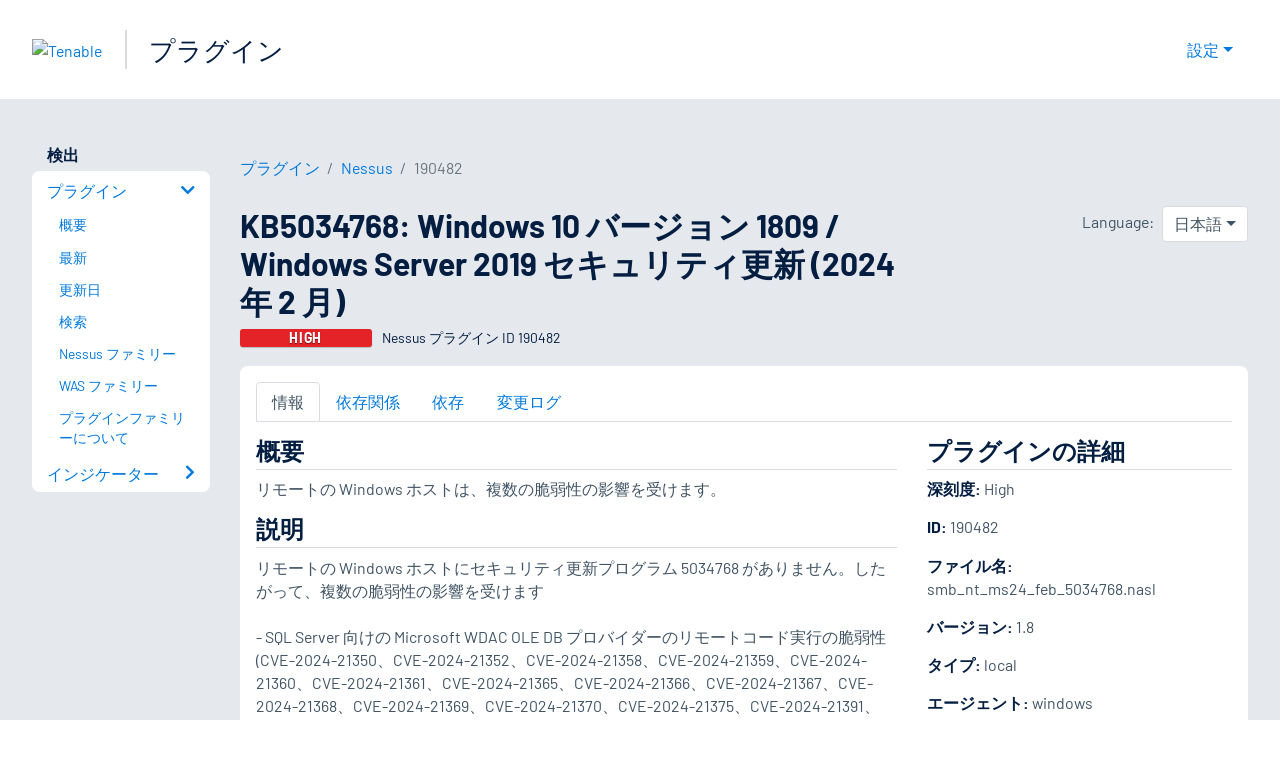

--- FILE ---
content_type: text/html; charset=utf-8
request_url: https://jp.tenable.com/plugins/nessus/190482
body_size: 18970
content:
<!DOCTYPE html><html lang="ja"><head><meta charSet="utf-8"/><title>KB5034768: Windows 10 バージョン 1809 / Windows Server 2019 セキュリティ更...<!-- --> | Tenable®</title><meta name="description" content="リモートの Windows ホストは、複数の脆弱性の影響を受けます。 (Nessus Plugin ID 190482)"/><meta property="og:title" content="KB5034768: Windows 10 バージョン 1809 / Windows Server 2019 セキュリティ更..."/><meta property="og:description" content="リモートの Windows ホストは、複数の脆弱性の影響を受けます。 (Nessus Plugin ID 190482)"/><meta name="twitter:title" content="KB5034768: Windows 10 バージョン 1809 / Windows Server 2019 セキュリティ更..."/><meta name="twitter:description" content="リモートの Windows ホストは、複数の脆弱性の影響を受けます。 (Nessus Plugin ID 190482)"/><meta http-equiv="X-UA-Compatible" content="IE=edge,chrome=1"/><meta name="viewport" content="width=device-width, initial-scale=1"/><link rel="apple-touch-icon" sizes="180x180" href="https://www.tenable.com/themes/custom/tenable/images-new/favicons/apple-touch-icon-180x180.png"/><link rel="manifest" href="https://www.tenable.com/themes/custom/tenable/images-new/favicons/manifest.json"/><link rel="icon" href="https://www.tenable.com/themes/custom/tenable/images-new/favicons/favicon.ico" sizes="any"/><link rel="icon" href="https://www.tenable.com/themes/custom/tenable/images-new/favicons/tenable-favicon.svg" type="image/svg+xml"/><meta name="msapplication-config" content="https://www.tenable.com/themes/custom/tenable/images-new/favicons/browserconfig.xml"/><meta name="theme-color" content="#ffffff"/><link rel="canonical" href="https://jp.tenable.com/plugins/nessus/190482"/><link rel="alternate" hrefLang="x-default" href="https://www.tenable.com/plugins/nessus/190482"/><link rel="alternate" hrefLang="ja" href="https://jp.tenable.com/plugins/nessus/190482"/><link rel="alternate" hrefLang="zh-CN" href="https://www.tenablecloud.cn/plugins/nessus/190482"/><link rel="alternate" hrefLang="zh-TW" href="https://zh-tw.tenable.com/plugins/nessus/190482"/><link rel="alternate" hrefLang="en" href="https://www.tenable.com/plugins/nessus/190482"/><meta name="next-head-count" content="21"/><script type="text/javascript">window.NREUM||(NREUM={});NREUM.info = {"agent":"","beacon":"bam.nr-data.net","errorBeacon":"bam.nr-data.net","licenseKey":"5febff3e0e","applicationID":"96358297","agentToken":null,"applicationTime":113.410357,"transactionName":"MVBabEEHChVXU0IIXggab11RIBYHW1VBDkMNYEpRHCgBHkJaRU52I2EXF0MKEQFfXkVOahJMSF1uST8PUm0=","queueTime":0,"ttGuid":"a755d8bba846a5ca"}; (window.NREUM||(NREUM={})).init={ajax:{deny_list:["bam.nr-data.net"]},feature_flags:["soft_nav"]};(window.NREUM||(NREUM={})).loader_config={licenseKey:"5febff3e0e",applicationID:"96358297",browserID:"718381482"};;/*! For license information please see nr-loader-rum-1.308.0.min.js.LICENSE.txt */
(()=>{var e,t,r={163:(e,t,r)=>{"use strict";r.d(t,{j:()=>E});var n=r(384),i=r(1741);var a=r(2555);r(860).K7.genericEvents;const s="experimental.resources",o="register",c=e=>{if(!e||"string"!=typeof e)return!1;try{document.createDocumentFragment().querySelector(e)}catch{return!1}return!0};var d=r(2614),u=r(944),l=r(8122);const f="[data-nr-mask]",g=e=>(0,l.a)(e,(()=>{const e={feature_flags:[],experimental:{allow_registered_children:!1,resources:!1},mask_selector:"*",block_selector:"[data-nr-block]",mask_input_options:{color:!1,date:!1,"datetime-local":!1,email:!1,month:!1,number:!1,range:!1,search:!1,tel:!1,text:!1,time:!1,url:!1,week:!1,textarea:!1,select:!1,password:!0}};return{ajax:{deny_list:void 0,block_internal:!0,enabled:!0,autoStart:!0},api:{get allow_registered_children(){return e.feature_flags.includes(o)||e.experimental.allow_registered_children},set allow_registered_children(t){e.experimental.allow_registered_children=t},duplicate_registered_data:!1},browser_consent_mode:{enabled:!1},distributed_tracing:{enabled:void 0,exclude_newrelic_header:void 0,cors_use_newrelic_header:void 0,cors_use_tracecontext_headers:void 0,allowed_origins:void 0},get feature_flags(){return e.feature_flags},set feature_flags(t){e.feature_flags=t},generic_events:{enabled:!0,autoStart:!0},harvest:{interval:30},jserrors:{enabled:!0,autoStart:!0},logging:{enabled:!0,autoStart:!0},metrics:{enabled:!0,autoStart:!0},obfuscate:void 0,page_action:{enabled:!0},page_view_event:{enabled:!0,autoStart:!0},page_view_timing:{enabled:!0,autoStart:!0},performance:{capture_marks:!1,capture_measures:!1,capture_detail:!0,resources:{get enabled(){return e.feature_flags.includes(s)||e.experimental.resources},set enabled(t){e.experimental.resources=t},asset_types:[],first_party_domains:[],ignore_newrelic:!0}},privacy:{cookies_enabled:!0},proxy:{assets:void 0,beacon:void 0},session:{expiresMs:d.wk,inactiveMs:d.BB},session_replay:{autoStart:!0,enabled:!1,preload:!1,sampling_rate:10,error_sampling_rate:100,collect_fonts:!1,inline_images:!1,fix_stylesheets:!0,mask_all_inputs:!0,get mask_text_selector(){return e.mask_selector},set mask_text_selector(t){c(t)?e.mask_selector="".concat(t,",").concat(f):""===t||null===t?e.mask_selector=f:(0,u.R)(5,t)},get block_class(){return"nr-block"},get ignore_class(){return"nr-ignore"},get mask_text_class(){return"nr-mask"},get block_selector(){return e.block_selector},set block_selector(t){c(t)?e.block_selector+=",".concat(t):""!==t&&(0,u.R)(6,t)},get mask_input_options(){return e.mask_input_options},set mask_input_options(t){t&&"object"==typeof t?e.mask_input_options={...t,password:!0}:(0,u.R)(7,t)}},session_trace:{enabled:!0,autoStart:!0},soft_navigations:{enabled:!0,autoStart:!0},spa:{enabled:!0,autoStart:!0},ssl:void 0,user_actions:{enabled:!0,elementAttributes:["id","className","tagName","type"]}}})());var p=r(6154),m=r(9324);let h=0;const v={buildEnv:m.F3,distMethod:m.Xs,version:m.xv,originTime:p.WN},b={consented:!1},y={appMetadata:{},get consented(){return this.session?.state?.consent||b.consented},set consented(e){b.consented=e},customTransaction:void 0,denyList:void 0,disabled:!1,harvester:void 0,isolatedBacklog:!1,isRecording:!1,loaderType:void 0,maxBytes:3e4,obfuscator:void 0,onerror:void 0,ptid:void 0,releaseIds:{},session:void 0,timeKeeper:void 0,registeredEntities:[],jsAttributesMetadata:{bytes:0},get harvestCount(){return++h}},_=e=>{const t=(0,l.a)(e,y),r=Object.keys(v).reduce((e,t)=>(e[t]={value:v[t],writable:!1,configurable:!0,enumerable:!0},e),{});return Object.defineProperties(t,r)};var w=r(5701);const x=e=>{const t=e.startsWith("http");e+="/",r.p=t?e:"https://"+e};var R=r(7836),k=r(3241);const A={accountID:void 0,trustKey:void 0,agentID:void 0,licenseKey:void 0,applicationID:void 0,xpid:void 0},S=e=>(0,l.a)(e,A),T=new Set;function E(e,t={},r,s){let{init:o,info:c,loader_config:d,runtime:u={},exposed:l=!0}=t;if(!c){const e=(0,n.pV)();o=e.init,c=e.info,d=e.loader_config}e.init=g(o||{}),e.loader_config=S(d||{}),c.jsAttributes??={},p.bv&&(c.jsAttributes.isWorker=!0),e.info=(0,a.D)(c);const f=e.init,m=[c.beacon,c.errorBeacon];T.has(e.agentIdentifier)||(f.proxy.assets&&(x(f.proxy.assets),m.push(f.proxy.assets)),f.proxy.beacon&&m.push(f.proxy.beacon),e.beacons=[...m],function(e){const t=(0,n.pV)();Object.getOwnPropertyNames(i.W.prototype).forEach(r=>{const n=i.W.prototype[r];if("function"!=typeof n||"constructor"===n)return;let a=t[r];e[r]&&!1!==e.exposed&&"micro-agent"!==e.runtime?.loaderType&&(t[r]=(...t)=>{const n=e[r](...t);return a?a(...t):n})})}(e),(0,n.US)("activatedFeatures",w.B)),u.denyList=[...f.ajax.deny_list||[],...f.ajax.block_internal?m:[]],u.ptid=e.agentIdentifier,u.loaderType=r,e.runtime=_(u),T.has(e.agentIdentifier)||(e.ee=R.ee.get(e.agentIdentifier),e.exposed=l,(0,k.W)({agentIdentifier:e.agentIdentifier,drained:!!w.B?.[e.agentIdentifier],type:"lifecycle",name:"initialize",feature:void 0,data:e.config})),T.add(e.agentIdentifier)}},384:(e,t,r)=>{"use strict";r.d(t,{NT:()=>s,US:()=>u,Zm:()=>o,bQ:()=>d,dV:()=>c,pV:()=>l});var n=r(6154),i=r(1863),a=r(1910);const s={beacon:"bam.nr-data.net",errorBeacon:"bam.nr-data.net"};function o(){return n.gm.NREUM||(n.gm.NREUM={}),void 0===n.gm.newrelic&&(n.gm.newrelic=n.gm.NREUM),n.gm.NREUM}function c(){let e=o();return e.o||(e.o={ST:n.gm.setTimeout,SI:n.gm.setImmediate||n.gm.setInterval,CT:n.gm.clearTimeout,XHR:n.gm.XMLHttpRequest,REQ:n.gm.Request,EV:n.gm.Event,PR:n.gm.Promise,MO:n.gm.MutationObserver,FETCH:n.gm.fetch,WS:n.gm.WebSocket},(0,a.i)(...Object.values(e.o))),e}function d(e,t){let r=o();r.initializedAgents??={},t.initializedAt={ms:(0,i.t)(),date:new Date},r.initializedAgents[e]=t}function u(e,t){o()[e]=t}function l(){return function(){let e=o();const t=e.info||{};e.info={beacon:s.beacon,errorBeacon:s.errorBeacon,...t}}(),function(){let e=o();const t=e.init||{};e.init={...t}}(),c(),function(){let e=o();const t=e.loader_config||{};e.loader_config={...t}}(),o()}},782:(e,t,r)=>{"use strict";r.d(t,{T:()=>n});const n=r(860).K7.pageViewTiming},860:(e,t,r)=>{"use strict";r.d(t,{$J:()=>u,K7:()=>c,P3:()=>d,XX:()=>i,Yy:()=>o,df:()=>a,qY:()=>n,v4:()=>s});const n="events",i="jserrors",a="browser/blobs",s="rum",o="browser/logs",c={ajax:"ajax",genericEvents:"generic_events",jserrors:i,logging:"logging",metrics:"metrics",pageAction:"page_action",pageViewEvent:"page_view_event",pageViewTiming:"page_view_timing",sessionReplay:"session_replay",sessionTrace:"session_trace",softNav:"soft_navigations",spa:"spa"},d={[c.pageViewEvent]:1,[c.pageViewTiming]:2,[c.metrics]:3,[c.jserrors]:4,[c.spa]:5,[c.ajax]:6,[c.sessionTrace]:7,[c.softNav]:8,[c.sessionReplay]:9,[c.logging]:10,[c.genericEvents]:11},u={[c.pageViewEvent]:s,[c.pageViewTiming]:n,[c.ajax]:n,[c.spa]:n,[c.softNav]:n,[c.metrics]:i,[c.jserrors]:i,[c.sessionTrace]:a,[c.sessionReplay]:a,[c.logging]:o,[c.genericEvents]:"ins"}},944:(e,t,r)=>{"use strict";r.d(t,{R:()=>i});var n=r(3241);function i(e,t){"function"==typeof console.debug&&(console.debug("New Relic Warning: https://github.com/newrelic/newrelic-browser-agent/blob/main/docs/warning-codes.md#".concat(e),t),(0,n.W)({agentIdentifier:null,drained:null,type:"data",name:"warn",feature:"warn",data:{code:e,secondary:t}}))}},1687:(e,t,r)=>{"use strict";r.d(t,{Ak:()=>d,Ze:()=>f,x3:()=>u});var n=r(3241),i=r(7836),a=r(3606),s=r(860),o=r(2646);const c={};function d(e,t){const r={staged:!1,priority:s.P3[t]||0};l(e),c[e].get(t)||c[e].set(t,r)}function u(e,t){e&&c[e]&&(c[e].get(t)&&c[e].delete(t),p(e,t,!1),c[e].size&&g(e))}function l(e){if(!e)throw new Error("agentIdentifier required");c[e]||(c[e]=new Map)}function f(e="",t="feature",r=!1){if(l(e),!e||!c[e].get(t)||r)return p(e,t);c[e].get(t).staged=!0,g(e)}function g(e){const t=Array.from(c[e]);t.every(([e,t])=>t.staged)&&(t.sort((e,t)=>e[1].priority-t[1].priority),t.forEach(([t])=>{c[e].delete(t),p(e,t)}))}function p(e,t,r=!0){const s=e?i.ee.get(e):i.ee,c=a.i.handlers;if(!s.aborted&&s.backlog&&c){if((0,n.W)({agentIdentifier:e,type:"lifecycle",name:"drain",feature:t}),r){const e=s.backlog[t],r=c[t];if(r){for(let t=0;e&&t<e.length;++t)m(e[t],r);Object.entries(r).forEach(([e,t])=>{Object.values(t||{}).forEach(t=>{t[0]?.on&&t[0]?.context()instanceof o.y&&t[0].on(e,t[1])})})}}s.isolatedBacklog||delete c[t],s.backlog[t]=null,s.emit("drain-"+t,[])}}function m(e,t){var r=e[1];Object.values(t[r]||{}).forEach(t=>{var r=e[0];if(t[0]===r){var n=t[1],i=e[3],a=e[2];n.apply(i,a)}})}},1738:(e,t,r)=>{"use strict";r.d(t,{U:()=>g,Y:()=>f});var n=r(3241),i=r(9908),a=r(1863),s=r(944),o=r(5701),c=r(3969),d=r(8362),u=r(860),l=r(4261);function f(e,t,r,a){const f=a||r;!f||f[e]&&f[e]!==d.d.prototype[e]||(f[e]=function(){(0,i.p)(c.xV,["API/"+e+"/called"],void 0,u.K7.metrics,r.ee),(0,n.W)({agentIdentifier:r.agentIdentifier,drained:!!o.B?.[r.agentIdentifier],type:"data",name:"api",feature:l.Pl+e,data:{}});try{return t.apply(this,arguments)}catch(e){(0,s.R)(23,e)}})}function g(e,t,r,n,s){const o=e.info;null===r?delete o.jsAttributes[t]:o.jsAttributes[t]=r,(s||null===r)&&(0,i.p)(l.Pl+n,[(0,a.t)(),t,r],void 0,"session",e.ee)}},1741:(e,t,r)=>{"use strict";r.d(t,{W:()=>a});var n=r(944),i=r(4261);class a{#e(e,...t){if(this[e]!==a.prototype[e])return this[e](...t);(0,n.R)(35,e)}addPageAction(e,t){return this.#e(i.hG,e,t)}register(e){return this.#e(i.eY,e)}recordCustomEvent(e,t){return this.#e(i.fF,e,t)}setPageViewName(e,t){return this.#e(i.Fw,e,t)}setCustomAttribute(e,t,r){return this.#e(i.cD,e,t,r)}noticeError(e,t){return this.#e(i.o5,e,t)}setUserId(e,t=!1){return this.#e(i.Dl,e,t)}setApplicationVersion(e){return this.#e(i.nb,e)}setErrorHandler(e){return this.#e(i.bt,e)}addRelease(e,t){return this.#e(i.k6,e,t)}log(e,t){return this.#e(i.$9,e,t)}start(){return this.#e(i.d3)}finished(e){return this.#e(i.BL,e)}recordReplay(){return this.#e(i.CH)}pauseReplay(){return this.#e(i.Tb)}addToTrace(e){return this.#e(i.U2,e)}setCurrentRouteName(e){return this.#e(i.PA,e)}interaction(e){return this.#e(i.dT,e)}wrapLogger(e,t,r){return this.#e(i.Wb,e,t,r)}measure(e,t){return this.#e(i.V1,e,t)}consent(e){return this.#e(i.Pv,e)}}},1863:(e,t,r)=>{"use strict";function n(){return Math.floor(performance.now())}r.d(t,{t:()=>n})},1910:(e,t,r)=>{"use strict";r.d(t,{i:()=>a});var n=r(944);const i=new Map;function a(...e){return e.every(e=>{if(i.has(e))return i.get(e);const t="function"==typeof e?e.toString():"",r=t.includes("[native code]"),a=t.includes("nrWrapper");return r||a||(0,n.R)(64,e?.name||t),i.set(e,r),r})}},2555:(e,t,r)=>{"use strict";r.d(t,{D:()=>o,f:()=>s});var n=r(384),i=r(8122);const a={beacon:n.NT.beacon,errorBeacon:n.NT.errorBeacon,licenseKey:void 0,applicationID:void 0,sa:void 0,queueTime:void 0,applicationTime:void 0,ttGuid:void 0,user:void 0,account:void 0,product:void 0,extra:void 0,jsAttributes:{},userAttributes:void 0,atts:void 0,transactionName:void 0,tNamePlain:void 0};function s(e){try{return!!e.licenseKey&&!!e.errorBeacon&&!!e.applicationID}catch(e){return!1}}const o=e=>(0,i.a)(e,a)},2614:(e,t,r)=>{"use strict";r.d(t,{BB:()=>s,H3:()=>n,g:()=>d,iL:()=>c,tS:()=>o,uh:()=>i,wk:()=>a});const n="NRBA",i="SESSION",a=144e5,s=18e5,o={STARTED:"session-started",PAUSE:"session-pause",RESET:"session-reset",RESUME:"session-resume",UPDATE:"session-update"},c={SAME_TAB:"same-tab",CROSS_TAB:"cross-tab"},d={OFF:0,FULL:1,ERROR:2}},2646:(e,t,r)=>{"use strict";r.d(t,{y:()=>n});class n{constructor(e){this.contextId=e}}},2843:(e,t,r)=>{"use strict";r.d(t,{G:()=>a,u:()=>i});var n=r(3878);function i(e,t=!1,r,i){(0,n.DD)("visibilitychange",function(){if(t)return void("hidden"===document.visibilityState&&e());e(document.visibilityState)},r,i)}function a(e,t,r){(0,n.sp)("pagehide",e,t,r)}},3241:(e,t,r)=>{"use strict";r.d(t,{W:()=>a});var n=r(6154);const i="newrelic";function a(e={}){try{n.gm.dispatchEvent(new CustomEvent(i,{detail:e}))}catch(e){}}},3606:(e,t,r)=>{"use strict";r.d(t,{i:()=>a});var n=r(9908);a.on=s;var i=a.handlers={};function a(e,t,r,a){s(a||n.d,i,e,t,r)}function s(e,t,r,i,a){a||(a="feature"),e||(e=n.d);var s=t[a]=t[a]||{};(s[r]=s[r]||[]).push([e,i])}},3878:(e,t,r)=>{"use strict";function n(e,t){return{capture:e,passive:!1,signal:t}}function i(e,t,r=!1,i){window.addEventListener(e,t,n(r,i))}function a(e,t,r=!1,i){document.addEventListener(e,t,n(r,i))}r.d(t,{DD:()=>a,jT:()=>n,sp:()=>i})},3969:(e,t,r)=>{"use strict";r.d(t,{TZ:()=>n,XG:()=>o,rs:()=>i,xV:()=>s,z_:()=>a});const n=r(860).K7.metrics,i="sm",a="cm",s="storeSupportabilityMetrics",o="storeEventMetrics"},4234:(e,t,r)=>{"use strict";r.d(t,{W:()=>a});var n=r(7836),i=r(1687);class a{constructor(e,t){this.agentIdentifier=e,this.ee=n.ee.get(e),this.featureName=t,this.blocked=!1}deregisterDrain(){(0,i.x3)(this.agentIdentifier,this.featureName)}}},4261:(e,t,r)=>{"use strict";r.d(t,{$9:()=>d,BL:()=>o,CH:()=>g,Dl:()=>_,Fw:()=>y,PA:()=>h,Pl:()=>n,Pv:()=>k,Tb:()=>l,U2:()=>a,V1:()=>R,Wb:()=>x,bt:()=>b,cD:()=>v,d3:()=>w,dT:()=>c,eY:()=>p,fF:()=>f,hG:()=>i,k6:()=>s,nb:()=>m,o5:()=>u});const n="api-",i="addPageAction",a="addToTrace",s="addRelease",o="finished",c="interaction",d="log",u="noticeError",l="pauseReplay",f="recordCustomEvent",g="recordReplay",p="register",m="setApplicationVersion",h="setCurrentRouteName",v="setCustomAttribute",b="setErrorHandler",y="setPageViewName",_="setUserId",w="start",x="wrapLogger",R="measure",k="consent"},5289:(e,t,r)=>{"use strict";r.d(t,{GG:()=>s,Qr:()=>c,sB:()=>o});var n=r(3878),i=r(6389);function a(){return"undefined"==typeof document||"complete"===document.readyState}function s(e,t){if(a())return e();const r=(0,i.J)(e),s=setInterval(()=>{a()&&(clearInterval(s),r())},500);(0,n.sp)("load",r,t)}function o(e){if(a())return e();(0,n.DD)("DOMContentLoaded",e)}function c(e){if(a())return e();(0,n.sp)("popstate",e)}},5607:(e,t,r)=>{"use strict";r.d(t,{W:()=>n});const n=(0,r(9566).bz)()},5701:(e,t,r)=>{"use strict";r.d(t,{B:()=>a,t:()=>s});var n=r(3241);const i=new Set,a={};function s(e,t){const r=t.agentIdentifier;a[r]??={},e&&"object"==typeof e&&(i.has(r)||(t.ee.emit("rumresp",[e]),a[r]=e,i.add(r),(0,n.W)({agentIdentifier:r,loaded:!0,drained:!0,type:"lifecycle",name:"load",feature:void 0,data:e})))}},6154:(e,t,r)=>{"use strict";r.d(t,{OF:()=>c,RI:()=>i,WN:()=>u,bv:()=>a,eN:()=>l,gm:()=>s,mw:()=>o,sb:()=>d});var n=r(1863);const i="undefined"!=typeof window&&!!window.document,a="undefined"!=typeof WorkerGlobalScope&&("undefined"!=typeof self&&self instanceof WorkerGlobalScope&&self.navigator instanceof WorkerNavigator||"undefined"!=typeof globalThis&&globalThis instanceof WorkerGlobalScope&&globalThis.navigator instanceof WorkerNavigator),s=i?window:"undefined"!=typeof WorkerGlobalScope&&("undefined"!=typeof self&&self instanceof WorkerGlobalScope&&self||"undefined"!=typeof globalThis&&globalThis instanceof WorkerGlobalScope&&globalThis),o=Boolean("hidden"===s?.document?.visibilityState),c=/iPad|iPhone|iPod/.test(s.navigator?.userAgent),d=c&&"undefined"==typeof SharedWorker,u=((()=>{const e=s.navigator?.userAgent?.match(/Firefox[/\s](\d+\.\d+)/);Array.isArray(e)&&e.length>=2&&e[1]})(),Date.now()-(0,n.t)()),l=()=>"undefined"!=typeof PerformanceNavigationTiming&&s?.performance?.getEntriesByType("navigation")?.[0]?.responseStart},6389:(e,t,r)=>{"use strict";function n(e,t=500,r={}){const n=r?.leading||!1;let i;return(...r)=>{n&&void 0===i&&(e.apply(this,r),i=setTimeout(()=>{i=clearTimeout(i)},t)),n||(clearTimeout(i),i=setTimeout(()=>{e.apply(this,r)},t))}}function i(e){let t=!1;return(...r)=>{t||(t=!0,e.apply(this,r))}}r.d(t,{J:()=>i,s:()=>n})},6630:(e,t,r)=>{"use strict";r.d(t,{T:()=>n});const n=r(860).K7.pageViewEvent},7699:(e,t,r)=>{"use strict";r.d(t,{It:()=>a,KC:()=>o,No:()=>i,qh:()=>s});var n=r(860);const i=16e3,a=1e6,s="SESSION_ERROR",o={[n.K7.logging]:!0,[n.K7.genericEvents]:!1,[n.K7.jserrors]:!1,[n.K7.ajax]:!1}},7836:(e,t,r)=>{"use strict";r.d(t,{P:()=>o,ee:()=>c});var n=r(384),i=r(8990),a=r(2646),s=r(5607);const o="nr@context:".concat(s.W),c=function e(t,r){var n={},s={},u={},l=!1;try{l=16===r.length&&d.initializedAgents?.[r]?.runtime.isolatedBacklog}catch(e){}var f={on:p,addEventListener:p,removeEventListener:function(e,t){var r=n[e];if(!r)return;for(var i=0;i<r.length;i++)r[i]===t&&r.splice(i,1)},emit:function(e,r,n,i,a){!1!==a&&(a=!0);if(c.aborted&&!i)return;t&&a&&t.emit(e,r,n);var o=g(n);m(e).forEach(e=>{e.apply(o,r)});var d=v()[s[e]];d&&d.push([f,e,r,o]);return o},get:h,listeners:m,context:g,buffer:function(e,t){const r=v();if(t=t||"feature",f.aborted)return;Object.entries(e||{}).forEach(([e,n])=>{s[n]=t,t in r||(r[t]=[])})},abort:function(){f._aborted=!0,Object.keys(f.backlog).forEach(e=>{delete f.backlog[e]})},isBuffering:function(e){return!!v()[s[e]]},debugId:r,backlog:l?{}:t&&"object"==typeof t.backlog?t.backlog:{},isolatedBacklog:l};return Object.defineProperty(f,"aborted",{get:()=>{let e=f._aborted||!1;return e||(t&&(e=t.aborted),e)}}),f;function g(e){return e&&e instanceof a.y?e:e?(0,i.I)(e,o,()=>new a.y(o)):new a.y(o)}function p(e,t){n[e]=m(e).concat(t)}function m(e){return n[e]||[]}function h(t){return u[t]=u[t]||e(f,t)}function v(){return f.backlog}}(void 0,"globalEE"),d=(0,n.Zm)();d.ee||(d.ee=c)},8122:(e,t,r)=>{"use strict";r.d(t,{a:()=>i});var n=r(944);function i(e,t){try{if(!e||"object"!=typeof e)return(0,n.R)(3);if(!t||"object"!=typeof t)return(0,n.R)(4);const r=Object.create(Object.getPrototypeOf(t),Object.getOwnPropertyDescriptors(t)),a=0===Object.keys(r).length?e:r;for(let s in a)if(void 0!==e[s])try{if(null===e[s]){r[s]=null;continue}Array.isArray(e[s])&&Array.isArray(t[s])?r[s]=Array.from(new Set([...e[s],...t[s]])):"object"==typeof e[s]&&"object"==typeof t[s]?r[s]=i(e[s],t[s]):r[s]=e[s]}catch(e){r[s]||(0,n.R)(1,e)}return r}catch(e){(0,n.R)(2,e)}}},8362:(e,t,r)=>{"use strict";r.d(t,{d:()=>a});var n=r(9566),i=r(1741);class a extends i.W{agentIdentifier=(0,n.LA)(16)}},8374:(e,t,r)=>{r.nc=(()=>{try{return document?.currentScript?.nonce}catch(e){}return""})()},8990:(e,t,r)=>{"use strict";r.d(t,{I:()=>i});var n=Object.prototype.hasOwnProperty;function i(e,t,r){if(n.call(e,t))return e[t];var i=r();if(Object.defineProperty&&Object.keys)try{return Object.defineProperty(e,t,{value:i,writable:!0,enumerable:!1}),i}catch(e){}return e[t]=i,i}},9324:(e,t,r)=>{"use strict";r.d(t,{F3:()=>i,Xs:()=>a,xv:()=>n});const n="1.308.0",i="PROD",a="CDN"},9566:(e,t,r)=>{"use strict";r.d(t,{LA:()=>o,bz:()=>s});var n=r(6154);const i="xxxxxxxx-xxxx-4xxx-yxxx-xxxxxxxxxxxx";function a(e,t){return e?15&e[t]:16*Math.random()|0}function s(){const e=n.gm?.crypto||n.gm?.msCrypto;let t,r=0;return e&&e.getRandomValues&&(t=e.getRandomValues(new Uint8Array(30))),i.split("").map(e=>"x"===e?a(t,r++).toString(16):"y"===e?(3&a()|8).toString(16):e).join("")}function o(e){const t=n.gm?.crypto||n.gm?.msCrypto;let r,i=0;t&&t.getRandomValues&&(r=t.getRandomValues(new Uint8Array(e)));const s=[];for(var o=0;o<e;o++)s.push(a(r,i++).toString(16));return s.join("")}},9908:(e,t,r)=>{"use strict";r.d(t,{d:()=>n,p:()=>i});var n=r(7836).ee.get("handle");function i(e,t,r,i,a){a?(a.buffer([e],i),a.emit(e,t,r)):(n.buffer([e],i),n.emit(e,t,r))}}},n={};function i(e){var t=n[e];if(void 0!==t)return t.exports;var a=n[e]={exports:{}};return r[e](a,a.exports,i),a.exports}i.m=r,i.d=(e,t)=>{for(var r in t)i.o(t,r)&&!i.o(e,r)&&Object.defineProperty(e,r,{enumerable:!0,get:t[r]})},i.f={},i.e=e=>Promise.all(Object.keys(i.f).reduce((t,r)=>(i.f[r](e,t),t),[])),i.u=e=>"nr-rum-1.308.0.min.js",i.o=(e,t)=>Object.prototype.hasOwnProperty.call(e,t),e={},t="NRBA-1.308.0.PROD:",i.l=(r,n,a,s)=>{if(e[r])e[r].push(n);else{var o,c;if(void 0!==a)for(var d=document.getElementsByTagName("script"),u=0;u<d.length;u++){var l=d[u];if(l.getAttribute("src")==r||l.getAttribute("data-webpack")==t+a){o=l;break}}if(!o){c=!0;var f={296:"sha512-+MIMDsOcckGXa1EdWHqFNv7P+JUkd5kQwCBr3KE6uCvnsBNUrdSt4a/3/L4j4TxtnaMNjHpza2/erNQbpacJQA=="};(o=document.createElement("script")).charset="utf-8",i.nc&&o.setAttribute("nonce",i.nc),o.setAttribute("data-webpack",t+a),o.src=r,0!==o.src.indexOf(window.location.origin+"/")&&(o.crossOrigin="anonymous"),f[s]&&(o.integrity=f[s])}e[r]=[n];var g=(t,n)=>{o.onerror=o.onload=null,clearTimeout(p);var i=e[r];if(delete e[r],o.parentNode&&o.parentNode.removeChild(o),i&&i.forEach(e=>e(n)),t)return t(n)},p=setTimeout(g.bind(null,void 0,{type:"timeout",target:o}),12e4);o.onerror=g.bind(null,o.onerror),o.onload=g.bind(null,o.onload),c&&document.head.appendChild(o)}},i.r=e=>{"undefined"!=typeof Symbol&&Symbol.toStringTag&&Object.defineProperty(e,Symbol.toStringTag,{value:"Module"}),Object.defineProperty(e,"__esModule",{value:!0})},i.p="https://js-agent.newrelic.com/",(()=>{var e={374:0,840:0};i.f.j=(t,r)=>{var n=i.o(e,t)?e[t]:void 0;if(0!==n)if(n)r.push(n[2]);else{var a=new Promise((r,i)=>n=e[t]=[r,i]);r.push(n[2]=a);var s=i.p+i.u(t),o=new Error;i.l(s,r=>{if(i.o(e,t)&&(0!==(n=e[t])&&(e[t]=void 0),n)){var a=r&&("load"===r.type?"missing":r.type),s=r&&r.target&&r.target.src;o.message="Loading chunk "+t+" failed: ("+a+": "+s+")",o.name="ChunkLoadError",o.type=a,o.request=s,n[1](o)}},"chunk-"+t,t)}};var t=(t,r)=>{var n,a,[s,o,c]=r,d=0;if(s.some(t=>0!==e[t])){for(n in o)i.o(o,n)&&(i.m[n]=o[n]);if(c)c(i)}for(t&&t(r);d<s.length;d++)a=s[d],i.o(e,a)&&e[a]&&e[a][0](),e[a]=0},r=self["webpackChunk:NRBA-1.308.0.PROD"]=self["webpackChunk:NRBA-1.308.0.PROD"]||[];r.forEach(t.bind(null,0)),r.push=t.bind(null,r.push.bind(r))})(),(()=>{"use strict";i(8374);var e=i(8362),t=i(860);const r=Object.values(t.K7);var n=i(163);var a=i(9908),s=i(1863),o=i(4261),c=i(1738);var d=i(1687),u=i(4234),l=i(5289),f=i(6154),g=i(944),p=i(384);const m=e=>f.RI&&!0===e?.privacy.cookies_enabled;function h(e){return!!(0,p.dV)().o.MO&&m(e)&&!0===e?.session_trace.enabled}var v=i(6389),b=i(7699);class y extends u.W{constructor(e,t){super(e.agentIdentifier,t),this.agentRef=e,this.abortHandler=void 0,this.featAggregate=void 0,this.loadedSuccessfully=void 0,this.onAggregateImported=new Promise(e=>{this.loadedSuccessfully=e}),this.deferred=Promise.resolve(),!1===e.init[this.featureName].autoStart?this.deferred=new Promise((t,r)=>{this.ee.on("manual-start-all",(0,v.J)(()=>{(0,d.Ak)(e.agentIdentifier,this.featureName),t()}))}):(0,d.Ak)(e.agentIdentifier,t)}importAggregator(e,t,r={}){if(this.featAggregate)return;const n=async()=>{let n;await this.deferred;try{if(m(e.init)){const{setupAgentSession:t}=await i.e(296).then(i.bind(i,3305));n=t(e)}}catch(e){(0,g.R)(20,e),this.ee.emit("internal-error",[e]),(0,a.p)(b.qh,[e],void 0,this.featureName,this.ee)}try{if(!this.#t(this.featureName,n,e.init))return(0,d.Ze)(this.agentIdentifier,this.featureName),void this.loadedSuccessfully(!1);const{Aggregate:i}=await t();this.featAggregate=new i(e,r),e.runtime.harvester.initializedAggregates.push(this.featAggregate),this.loadedSuccessfully(!0)}catch(e){(0,g.R)(34,e),this.abortHandler?.(),(0,d.Ze)(this.agentIdentifier,this.featureName,!0),this.loadedSuccessfully(!1),this.ee&&this.ee.abort()}};f.RI?(0,l.GG)(()=>n(),!0):n()}#t(e,r,n){if(this.blocked)return!1;switch(e){case t.K7.sessionReplay:return h(n)&&!!r;case t.K7.sessionTrace:return!!r;default:return!0}}}var _=i(6630),w=i(2614),x=i(3241);class R extends y{static featureName=_.T;constructor(e){var t;super(e,_.T),this.setupInspectionEvents(e.agentIdentifier),t=e,(0,c.Y)(o.Fw,function(e,r){"string"==typeof e&&("/"!==e.charAt(0)&&(e="/"+e),t.runtime.customTransaction=(r||"http://custom.transaction")+e,(0,a.p)(o.Pl+o.Fw,[(0,s.t)()],void 0,void 0,t.ee))},t),this.importAggregator(e,()=>i.e(296).then(i.bind(i,3943)))}setupInspectionEvents(e){const t=(t,r)=>{t&&(0,x.W)({agentIdentifier:e,timeStamp:t.timeStamp,loaded:"complete"===t.target.readyState,type:"window",name:r,data:t.target.location+""})};(0,l.sB)(e=>{t(e,"DOMContentLoaded")}),(0,l.GG)(e=>{t(e,"load")}),(0,l.Qr)(e=>{t(e,"navigate")}),this.ee.on(w.tS.UPDATE,(t,r)=>{(0,x.W)({agentIdentifier:e,type:"lifecycle",name:"session",data:r})})}}class k extends e.d{constructor(e){var t;(super(),f.gm)?(this.features={},(0,p.bQ)(this.agentIdentifier,this),this.desiredFeatures=new Set(e.features||[]),this.desiredFeatures.add(R),(0,n.j)(this,e,e.loaderType||"agent"),t=this,(0,c.Y)(o.cD,function(e,r,n=!1){if("string"==typeof e){if(["string","number","boolean"].includes(typeof r)||null===r)return(0,c.U)(t,e,r,o.cD,n);(0,g.R)(40,typeof r)}else(0,g.R)(39,typeof e)},t),function(e){(0,c.Y)(o.Dl,function(t,r=!1){if("string"!=typeof t&&null!==t)return void(0,g.R)(41,typeof t);const n=e.info.jsAttributes["enduser.id"];r&&null!=n&&n!==t?(0,a.p)(o.Pl+"setUserIdAndResetSession",[t],void 0,"session",e.ee):(0,c.U)(e,"enduser.id",t,o.Dl,!0)},e)}(this),function(e){(0,c.Y)(o.nb,function(t){if("string"==typeof t||null===t)return(0,c.U)(e,"application.version",t,o.nb,!1);(0,g.R)(42,typeof t)},e)}(this),function(e){(0,c.Y)(o.d3,function(){e.ee.emit("manual-start-all")},e)}(this),function(e){(0,c.Y)(o.Pv,function(t=!0){if("boolean"==typeof t){if((0,a.p)(o.Pl+o.Pv,[t],void 0,"session",e.ee),e.runtime.consented=t,t){const t=e.features.page_view_event;t.onAggregateImported.then(e=>{const r=t.featAggregate;e&&!r.sentRum&&r.sendRum()})}}else(0,g.R)(65,typeof t)},e)}(this),this.run()):(0,g.R)(21)}get config(){return{info:this.info,init:this.init,loader_config:this.loader_config,runtime:this.runtime}}get api(){return this}run(){try{const e=function(e){const t={};return r.forEach(r=>{t[r]=!!e[r]?.enabled}),t}(this.init),n=[...this.desiredFeatures];n.sort((e,r)=>t.P3[e.featureName]-t.P3[r.featureName]),n.forEach(r=>{if(!e[r.featureName]&&r.featureName!==t.K7.pageViewEvent)return;if(r.featureName===t.K7.spa)return void(0,g.R)(67);const n=function(e){switch(e){case t.K7.ajax:return[t.K7.jserrors];case t.K7.sessionTrace:return[t.K7.ajax,t.K7.pageViewEvent];case t.K7.sessionReplay:return[t.K7.sessionTrace];case t.K7.pageViewTiming:return[t.K7.pageViewEvent];default:return[]}}(r.featureName).filter(e=>!(e in this.features));n.length>0&&(0,g.R)(36,{targetFeature:r.featureName,missingDependencies:n}),this.features[r.featureName]=new r(this)})}catch(e){(0,g.R)(22,e);for(const e in this.features)this.features[e].abortHandler?.();const t=(0,p.Zm)();delete t.initializedAgents[this.agentIdentifier]?.features,delete this.sharedAggregator;return t.ee.get(this.agentIdentifier).abort(),!1}}}var A=i(2843),S=i(782);class T extends y{static featureName=S.T;constructor(e){super(e,S.T),f.RI&&((0,A.u)(()=>(0,a.p)("docHidden",[(0,s.t)()],void 0,S.T,this.ee),!0),(0,A.G)(()=>(0,a.p)("winPagehide",[(0,s.t)()],void 0,S.T,this.ee)),this.importAggregator(e,()=>i.e(296).then(i.bind(i,2117))))}}var E=i(3969);class I extends y{static featureName=E.TZ;constructor(e){super(e,E.TZ),f.RI&&document.addEventListener("securitypolicyviolation",e=>{(0,a.p)(E.xV,["Generic/CSPViolation/Detected"],void 0,this.featureName,this.ee)}),this.importAggregator(e,()=>i.e(296).then(i.bind(i,9623)))}}new k({features:[R,T,I],loaderType:"lite"})})()})();</script><link data-next-font="size-adjust" rel="preconnect" href="/" crossorigin="anonymous"/><link nonce="nonce-OThhYzA1YTgtOGYzZC00MzBiLWI3N2UtOTJiNjJlNDQ2MjJi" rel="preload" href="/_next/static/css/f64f458b52d7603e.css" as="style"/><link nonce="nonce-OThhYzA1YTgtOGYzZC00MzBiLWI3N2UtOTJiNjJlNDQ2MjJi" rel="stylesheet" href="/_next/static/css/f64f458b52d7603e.css" data-n-g=""/><noscript data-n-css="nonce-OThhYzA1YTgtOGYzZC00MzBiLWI3N2UtOTJiNjJlNDQ2MjJi"></noscript><script defer="" nonce="nonce-OThhYzA1YTgtOGYzZC00MzBiLWI3N2UtOTJiNjJlNDQ2MjJi" nomodule="" src="/_next/static/chunks/polyfills-42372ed130431b0a.js"></script><script src="/_next/static/chunks/webpack-a707e99c69361791.js" nonce="nonce-OThhYzA1YTgtOGYzZC00MzBiLWI3N2UtOTJiNjJlNDQ2MjJi" defer=""></script><script src="/_next/static/chunks/framework-945b357d4a851f4b.js" nonce="nonce-OThhYzA1YTgtOGYzZC00MzBiLWI3N2UtOTJiNjJlNDQ2MjJi" defer=""></script><script src="/_next/static/chunks/main-edb6c6ae4d2c9a4e.js" nonce="nonce-OThhYzA1YTgtOGYzZC00MzBiLWI3N2UtOTJiNjJlNDQ2MjJi" defer=""></script><script src="/_next/static/chunks/pages/_app-b8b34cd9ced1753a.js" nonce="nonce-OThhYzA1YTgtOGYzZC00MzBiLWI3N2UtOTJiNjJlNDQ2MjJi" defer=""></script><script src="/_next/static/chunks/4428-1a8fb0248a5a173b.js" nonce="nonce-OThhYzA1YTgtOGYzZC00MzBiLWI3N2UtOTJiNjJlNDQ2MjJi" defer=""></script><script src="/_next/static/chunks/pages/plugins/%5Btype%5D/%5Bid%5D-194240e029e29759.js" nonce="nonce-OThhYzA1YTgtOGYzZC00MzBiLWI3N2UtOTJiNjJlNDQ2MjJi" defer=""></script><script src="/_next/static/KCCy9d7WbZgRxg7b7OXKL/_buildManifest.js" nonce="nonce-OThhYzA1YTgtOGYzZC00MzBiLWI3N2UtOTJiNjJlNDQ2MjJi" defer=""></script><script src="/_next/static/KCCy9d7WbZgRxg7b7OXKL/_ssgManifest.js" nonce="nonce-OThhYzA1YTgtOGYzZC00MzBiLWI3N2UtOTJiNjJlNDQ2MjJi" defer=""></script></head><body data-base-url="https://www.tenable.com" data-ga4-tracking-id=""><div id="__next"><div class="app__wrapper"><header class="banner"><div class="nav-wrapper"><ul class="list-inline nav-brand"><li class="list-inline-item"><a href="https://www.tenable.com"><img class="logo" src="https://www.tenable.com/themes/custom/tenable/img/logo.png" alt="Tenable"/></a></li><li class="list-inline-item"><a class="app-name" href="https://jp.tenable.com/plugins">プラグイン</a></li></ul><ul class="nav-dropdown nav"><li class="d-none d-md-block dropdown nav-item"><a aria-haspopup="true" href="#" class="dropdown-toggle nav-link" aria-expanded="false">設定</a><div tabindex="-1" role="menu" aria-hidden="true" class="dropdown-menu dropdown-menu-right"><h6 tabindex="-1" class="dropdown-header">リンク</h6><a href="https://cloud.tenable.com" role="menuitem" class="dropdown-item">Tenable クラウド<!-- --> <i class="fas fa-external-link-alt external-link"></i></a><a href="https://community.tenable.com/login" role="menuitem" class="dropdown-item">Tenable Community とサポート<!-- --> <i class="fas fa-external-link-alt external-link"></i></a><a href="https://university.tenable.com/lms/index.php?r=site/sso&amp;sso_type=saml" role="menuitem" class="dropdown-item">Tenable University<!-- --> <i class="fas fa-external-link-alt external-link"></i></a><div tabindex="-1" class="dropdown-divider"></div><span tabindex="-1" class="dropdown-item-text"><div class="d-flex justify-content-between toggle-btn-group flex-column"><div class="label mb-2">深刻度<!-- --> <i class="fas fa-info-circle" id="preferredSeverity"></i></div><div role="group" class="btn-group-sm btn-group"><button type="button" class="toggle-btn btn btn-outline-primary">VPR</button><button type="button" class="toggle-btn btn btn-outline-primary">CVSS v2</button><button type="button" class="toggle-btn btn btn-outline-primary">CVSS v3</button><button type="button" class="toggle-btn btn btn-outline-primary active">CVSS v4</button></div></div></span><div tabindex="-1" class="dropdown-divider"></div><span tabindex="-1" class="dropdown-item-text"><div class="d-flex justify-content-between toggle-btn-group flex-row"><div class="label">テーマ</div><div role="group" class="ml-3 btn-group-sm btn-group"><button type="button" class="toggle-btn btn btn-outline-primary active">明るい</button><button type="button" class="toggle-btn btn btn-outline-primary">暗い</button><button type="button" class="toggle-btn btn btn-outline-primary">自動</button></div></div></span><div tabindex="-1" class="dropdown-divider"></div><button type="button" tabindex="0" role="menuitem" class="dropdown-item-link dropdown-item">ヘルプ</button></div></li></ul><div class="d-block d-md-none"><button type="button" aria-label="Toggle Overlay" class="btn btn-link nav-toggle"><i class="fas fa-bars fa-2x"></i></button></div></div></header><div class="mobile-nav closed"><ul class="flex-column nav"><li class="mobile-header nav-item"><a href="https://www.tenable.com" class="float-left nav-link"><img class="logo" src="https://www.tenable.com/themes/custom/tenable/img/logo-teal.png" alt="Tenable"/></a><a class="float-right mr-2 nav-link"><i class="fas fa-times fa-lg"></i></a></li><li class="nav-item"><a class="nav-link">プラグイン<i class="float-right mt-1 fas fa-chevron-right"></i></a></li><div class="collapse"><div class="mobile-collapse"><li class="nav-item"><a class="nav-link " href="https://jp.tenable.com/plugins">Overview</a></li><li class="nav-item"><a class="nav-link " href="https://jp.tenable.com/plugins/newest">最新</a></li><li class="nav-item"><a class="nav-link " href="https://jp.tenable.com/plugins/updated">更新日</a></li><li class="nav-item"><a class="nav-link " href="https://jp.tenable.com/plugins/search">検索</a></li><li class="nav-item"><a class="nav-link " href="https://jp.tenable.com/plugins/nessus/families?type=nessus">Nessus ファミリー</a></li><li class="nav-item"><a class="nav-link " href="https://jp.tenable.com/plugins/was/families?type=was">WAS ファミリー</a></li><li class="nav-item"><a class="nav-link " href="https://jp.tenable.com/plugins/families/about">プラグインファミリーについて</a></li></div></div><li class="nav-item"><a class="nav-link">インジケーター<i class="float-right mt-1 fas fa-chevron-right"></i></a></li><div class="collapse"><div class="mobile-collapse"><li class="nav-item"><a class="nav-link " href="https://jp.tenable.com/indicators">Overview</a></li><li class="nav-item"><a class="nav-link " href="https://jp.tenable.com/indicators/search">検索</a></li><li class="nav-item"><a class="nav-link " href="https://jp.tenable.com/indicators/ioa">攻撃インジケーター</a></li><li class="nav-item"><a class="nav-link " href="https://jp.tenable.com/indicators/ioe">露出インジケーター</a></li><li class="nav-item"><a class="nav-link " href="https://jp.tenable.com/indicators/release-notes">Release Notes</a></li></div></div><ul id="links-nav" class="flex-column mt-5 nav"><li class="nav-item"><a class="nav-link">リンク<i class="float-right mt-1 fas fa-chevron-right"></i></a></li><div class="collapse"><div class="mobile-collapse"><li class="nav-item"><a href="https://cloud.tenable.com" class="nav-link">Tenable クラウド</a></li><li class="nav-item"><a href="https://community.tenable.com/login" class="nav-link">Tenable Community とサポート</a></li><li class="nav-item"><a href="https://university.tenable.com/lms/index.php?r=site/sso&amp;sso_type=saml" class="nav-link">Tenable University</a></li></div></div><li class="nav-item"><a class="nav-link">設定<i class="float-right mt-1 fas fa-chevron-right"></i></a></li><div class="collapse"><div class="mobile-collapse py-3"><li class="nav-item"><div class="d-flex justify-content-between toggle-btn-group flex-column"><div class="label mb-2">深刻度</div><div role="group" class="btn-group-sm btn-group"><button type="button" class="toggle-btn btn btn-outline-primary">VPR</button><button type="button" class="toggle-btn btn btn-outline-primary">CVSS v2</button><button type="button" class="toggle-btn btn btn-outline-primary">CVSS v3</button><button type="button" class="toggle-btn btn btn-outline-primary active">CVSS v4</button></div></div></li><li class="nav-item"><div class="d-flex justify-content-between toggle-btn-group flex-row"><div class="label">テーマ</div><div role="group" class="ml-3 btn-group-sm btn-group"><button type="button" class="toggle-btn btn btn-outline-primary active">明るい</button><button type="button" class="toggle-btn btn btn-outline-primary">暗い</button><button type="button" class="toggle-btn btn btn-outline-primary">自動</button></div></div></li></div></div></ul></ul></div><div class="app__container"><div class="app__content"><div class="row"><div class="col-3 col-xl-2 d-none d-md-block"><h6 class="side-nav-heading">検出</h6><ul class="side-nav bg-white sticky-top nav flex-column"><li class="nav-item"><a type="button" class="nav-link">プラグイン<i class="float-right mt-1 fas fa-chevron-down"></i></a></li><div class="side-nav-collapse collapse show"><li class="false nav-item"><a href="/plugins" class="nav-link"><span>概要</span></a></li><li class="false nav-item"><a href="/plugins/newest" class="nav-link"><span>最新</span></a></li><li class="false nav-item"><a href="/plugins/updated" class="nav-link"><span>更新日</span></a></li><li class="false nav-item"><a href="/plugins/search" class="nav-link"><span>検索</span></a></li><li class="false nav-item"><a href="/plugins/nessus/families" class="nav-link"><span>Nessus ファミリー</span></a></li><li class="false nav-item"><a href="/plugins/was/families" class="nav-link"><span>WAS ファミリー</span></a></li><li class="false nav-item"><a href="/plugins/families/about" class="nav-link"><span>プラグインファミリーについて</span></a></li></div><li class="nav-item"><a type="button" class="nav-link">インジケーター<i class="float-right mt-1 fas fa-chevron-right"></i></a></li><div class="side-nav-collapse collapse"><li class="false nav-item"><a href="/indicators" class="nav-link"><span>概要</span></a></li><li class="false nav-item"><a href="/indicators/search" class="nav-link"><span>検索</span></a></li><li class="false nav-item"><a href="/indicators/ioa" class="nav-link"><span>攻撃インジケーター</span></a></li><li class="false nav-item"><a href="/indicators/ioe" class="nav-link"><span>露出インジケーター</span></a></li><li class="false nav-item"><a href="/indicators/release-notes" class="nav-link"><span>Release Notes</span></a></li></div></ul></div><div class="col-12 col-md-9 col-xl-10"><nav class="d-none d-md-block" aria-label="breadcrumb"><ol class="breadcrumb"><li class="breadcrumb-item"><a href="https://jp.tenable.com/plugins">プラグイン</a></li><li class="breadcrumb-item"><a href="https://jp.tenable.com/plugins/nessus/families">Nessus</a></li><li class="active breadcrumb-item" aria-current="page">190482</li></ol></nav><nav class="d-md-none" aria-label="breadcrumb"><ol class="breadcrumb"><li class="breadcrumb-item"><a href="https://jp.tenable.com/plugins/nessus/families"><i class="fas fa-chevron-left"></i> <!-- -->Nessus</a></li></ol></nav><div class="mb-3 row"><div class="col-md-8"><h1 class="h2">KB5034768: Windows 10 バージョン 1809 / Windows Server 2019 セキュリティ更新 (2024 年 2 月)</h1><h6 class="my-1"><span class="badge badge-high">high</span> <small class="ml-2">Nessus プラグイン ID 190482</small></h6></div><div class="d-none d-md-block text-right col-md-4"><p class="d-inline mr-2">Language:</p><div class="d-inline language-dropdown dropdown"><button type="button" aria-haspopup="true" aria-expanded="false" class="dropdown-toggle btn btn-secondary">日本語</button><div tabindex="-1" role="menu" aria-hidden="true" class="dropdown-menu dropdown-menu-right"><a href="https://jp.tenable.com/plugins/nessus/190482"><button type="button" tabindex="0" role="menuitem" class="dropdown-item">日本語</button></a><a href="https://www.tenablecloud.cn/plugins/nessus/190482"><button type="button" tabindex="0" role="menuitem" class="dropdown-item">简体中文</button></a><a href="https://zh-tw.tenable.com/plugins/nessus/190482"><button type="button" tabindex="0" role="menuitem" class="dropdown-item">繁體中文</button></a><a href="https://www.tenable.com/plugins/nessus/190482"><button type="button" tabindex="0" role="menuitem" class="dropdown-item">English</button></a></div></div></div></div><div class="card"><div class="p-3 card-body"><ul class="mb-3 nav nav-tabs"><li class="nav-item"><a class="active nav-link" href="https://jp.tenable.com/plugins/nessus/190482">情報</a></li><li class="nav-item"><a class="nav-link" href="https://jp.tenable.com/plugins/nessus/190482/dependencies">依存関係</a></li><li class="nav-item"><a class="nav-link" href="https://jp.tenable.com/plugins/nessus/190482/dependents">依存</a></li><li class="nav-item"><a class="nav-link" href="https://jp.tenable.com/plugins/nessus/190482/changelog">変更ログ</a></li></ul><div class="tab-content"><div class="tab-pane active"><div class="row"><div class="col-md-8"><section class="mb-3"><h4 class="border-bottom pb-1">概要</h4><span>リモートの Windows ホストは、複数の脆弱性の影響を受けます。<br/></span></section><section class="mb-3"><h4 class="border-bottom pb-1">説明</h4><span>リモートの Windows ホストにセキュリティ更新プログラム 5034768 がありません。したがって、複数の脆弱性の影響を受けます<br/></span><span><br/></span><span>  - SQL Server 向けの Microsoft WDAC OLE DB プロバイダーのリモートコード実行の脆弱性 (CVE-2024-21350、CVE-2024-21352、CVE-2024-21358、CVE-2024-21359、CVE-2024-21360、CVE-2024-21361、CVE-2024-21365、CVE-2024-21366、CVE-2024-21367、CVE-2024-21368、CVE-2024-21369、CVE-2024-21370、CVE-2024-21375、CVE-2024-21391、CVE-2024-21420)<br/></span><span><br/></span><span>  - Windows カーネルの特権昇格の脆弱性 (CVE-2024-21338、CVE-2024-21371)<br/></span><span><br/></span><span>  - Windows カーネルの情報漏洩の脆弱性 (CVE-2024-21340)<br/></span><span><br/></span><span>Nessus はこれらの問題をテストしておらず、代わりにアプリケーションが自己報告するバージョン番号にのみ依存していることに注意してください。<br/></span></section><section class="mb-3"><h4 class="border-bottom pb-1">ソリューション</h4><span>セキュリティ更新プログラム 5034768 を適用してください<br/></span></section><section class="mb-3"><h4 class="border-bottom pb-1">参考資料</h4><p><a target="_blank" rel="noopener noreferrer" href="https://support.microsoft.com/help/5034768">https://support.microsoft.com/help/5034768</a></p></section></div><div class="col-md-4"><h4 class="border-bottom pb-1">プラグインの詳細</h4><div><p class=""><strong>深刻度<!-- -->: </strong><span>High</span></p></div><div><p class=""><strong>ID<!-- -->: </strong><span>190482</span></p></div><div><p class=""><strong>ファイル名<!-- -->: </strong><span>smb_nt_ms24_feb_5034768.nasl</span></p></div><div><p class=""><strong>バージョン<!-- -->: </strong><span>1.8</span></p></div><div><p class=""><strong>タイプ<!-- -->: </strong><span>local</span></p></div><p class=""><strong>エージェント<!-- -->: </strong><span>windows</span></p><div><p class=""><strong>ファミリー<!-- -->: </strong><span><a href="https://jp.tenable.com/plugins/nessus/families/Windows%20%3A%20Microsoft%20Bulletins">Windows : Microsoft Bulletins</a></span></p></div><div><p class=""><strong>公開日<!-- -->: </strong><span>2024/2/13</span></p></div><div><p class=""><strong>更新日<!-- -->: </strong><span>2025/10/9</span></p></div><div></div><div></div><div></div><p class=""><strong>サポートされているセンサー<!-- -->: </strong><span>Nessus Agent</span>, <span>Nessus</span></p><div></div><h4 class="border-bottom pb-1">リスク情報</h4><div></div><h5 class="mt-1 mb-3"><a target="_blank" rel="noopener noreferrer" href="https://www.tenable.com/blog/what-is-vpr-and-how-is-it-different-from-cvss">VPR</a></h5><div><p class=""><strong>リスクファクター<!-- -->: </strong><span>Critical</span></p></div><div><p class=""><strong>スコア<!-- -->: </strong><span>9.5</span></p></div><h5 class="mt-1 mb-3"><a target="_blank" rel="noopener noreferrer" href="https://nvd.nist.gov/vuln-metrics/cvss/v2-calculator?vector=AV:N/AC:L/Au:N/C:C/I:C/A:C">CVSS v2</a></h5><div><p class=""><strong>リスクファクター<!-- -->: </strong><span>Critical</span></p></div><div><p class=""><strong>基本値<!-- -->: </strong><span>10</span></p></div><div><p class=""><strong>現状値<!-- -->: </strong><span>8.7</span></p></div><div><p class=""><strong>ベクトル<!-- -->: </strong><span>CVSS2#AV:N/AC:L/Au:N/C:C/I:C/A:C</span></p></div><div></div><div><p class=""><strong>CVSS スコアのソース<!-- -->: </strong><span><a href="https://jp.tenable.com/cve/CVE-2024-21420">CVE-2024-21420</a></span></p></div><h5 class="mt-1 mb-3"><a target="_blank" rel="noopener noreferrer" href="https://nvd.nist.gov/vuln-metrics/cvss/v3-calculator?vector=AV:N/AC:L/PR:N/UI:R/S:U/C:H/I:H/A:H/E:H/RL:O/RC:C&amp;version=3.0">CVSS v3</a></h5><div><p class=""><strong>リスクファクター<!-- -->: </strong><span>High</span></p></div><div><p class=""><strong>基本値<!-- -->: </strong><span>8.8</span></p></div><div><p class=""><strong>現状値<!-- -->: </strong><span>8.4</span></p></div><div><p class=""><strong>ベクトル<!-- -->: </strong><span>CVSS:3.0/AV:N/AC:L/PR:N/UI:R/S:U/C:H/I:H/A:H</span></p></div><div><p class=""><strong>現状ベクトル<!-- -->: </strong><span>CVSS:3.0/E:H/RL:O/RC:C</span></p></div><div></div><section><h4 class="border-bottom pb-1">脆弱性情報</h4><p class=""><strong>CPE<!-- -->: </strong><span>cpe:/o:microsoft:windows_10_1809</span>, <span>cpe:/o:microsoft:windows_server_2019</span></p><p class=""><strong>必要な KB アイテム<!-- -->: </strong><span>SMB/MS_Bulletin_Checks/Possible</span></p><div><p class=""><strong>エクスプロイトが利用可能<!-- -->: </strong><span>true</span></p></div><div><p class=""><strong>エクスプロイトの容易さ<!-- -->: </strong><span>Exploits are available</span></p></div><div></div><div><p class=""><strong>パッチ公開日<!-- -->: </strong><span>2024/2/13</span></p></div><div><p class=""><strong>脆弱性公開日<!-- -->: </strong><span>2024/2/13</span></p></div><div><p class=""><strong>CISA の既知の悪用された脆弱性の期限日<!-- -->: </strong><span>2024/3/5, 2024/3/25</span></p></div></section><section><h4 class="border-bottom pb-1">エクスプロイト可能</h4><p>Core Impact</p></section><section><h4 class="border-bottom pb-1">参照情報</h4><p class=""><strong>CVE<!-- -->: </strong><span><a href="/cve/CVE-2023-50387">CVE-2023-50387</a></span>, <span><a href="/cve/CVE-2024-21304">CVE-2024-21304</a></span>, <span><a href="/cve/CVE-2024-21338">CVE-2024-21338</a></span>, <span><a href="/cve/CVE-2024-21339">CVE-2024-21339</a></span>, <span><a href="/cve/CVE-2024-21340">CVE-2024-21340</a></span>, <span><a href="/cve/CVE-2024-21341">CVE-2024-21341</a></span>, <span><a href="/cve/CVE-2024-21343">CVE-2024-21343</a></span>, <span><a href="/cve/CVE-2024-21344">CVE-2024-21344</a></span>, <span><a href="/cve/CVE-2024-21347">CVE-2024-21347</a></span>, <span><a href="/cve/CVE-2024-21348">CVE-2024-21348</a></span>, <span><a href="/cve/CVE-2024-21349">CVE-2024-21349</a></span>, <span><a href="/cve/CVE-2024-21350">CVE-2024-21350</a></span>, <span><a href="/cve/CVE-2024-21351">CVE-2024-21351</a></span>, <span><a href="/cve/CVE-2024-21352">CVE-2024-21352</a></span>, <span><a href="/cve/CVE-2024-21354">CVE-2024-21354</a></span>, <span><a href="/cve/CVE-2024-21355">CVE-2024-21355</a></span>, <span><a href="/cve/CVE-2024-21356">CVE-2024-21356</a></span>, <span><a href="/cve/CVE-2024-21357">CVE-2024-21357</a></span>, <span><a href="/cve/CVE-2024-21358">CVE-2024-21358</a></span>, <span><a href="/cve/CVE-2024-21359">CVE-2024-21359</a></span>, <span><a href="/cve/CVE-2024-21360">CVE-2024-21360</a></span>, <span><a href="/cve/CVE-2024-21361">CVE-2024-21361</a></span>, <span><a href="/cve/CVE-2024-21362">CVE-2024-21362</a></span>, <span><a href="/cve/CVE-2024-21363">CVE-2024-21363</a></span>, <span><a href="/cve/CVE-2024-21365">CVE-2024-21365</a></span>, <span><a href="/cve/CVE-2024-21366">CVE-2024-21366</a></span>, <span><a href="/cve/CVE-2024-21367">CVE-2024-21367</a></span>, <span><a href="/cve/CVE-2024-21368">CVE-2024-21368</a></span>, <span><a href="/cve/CVE-2024-21369">CVE-2024-21369</a></span>, <span><a href="/cve/CVE-2024-21370">CVE-2024-21370</a></span>, <span><a href="/cve/CVE-2024-21371">CVE-2024-21371</a></span>, <span><a href="/cve/CVE-2024-21372">CVE-2024-21372</a></span>, <span><a href="/cve/CVE-2024-21375">CVE-2024-21375</a></span>, <span><a href="/cve/CVE-2024-21377">CVE-2024-21377</a></span>, <span><a href="/cve/CVE-2024-21391">CVE-2024-21391</a></span>, <span><a href="/cve/CVE-2024-21405">CVE-2024-21405</a></span>, <span><a href="/cve/CVE-2024-21406">CVE-2024-21406</a></span>, <span><a href="/cve/CVE-2024-21412">CVE-2024-21412</a></span>, <span><a href="/cve/CVE-2024-21420">CVE-2024-21420</a></span></p><div><p class=""><strong>IAVA<!-- -->: </strong><span>2024-A-0091-S</span>, <span>2024-A-0092-S</span></p><p class=""><strong>MSFT<!-- -->: </strong><span>MS24-5034768</span></p><p class=""><strong>MSKB<!-- -->: </strong><span><a target="_blank" rel="noopener noreferrer" href="https://support.microsoft.com/kb/5034768">5034768</a></span></p></div></section></div></div></div></div></div></div></div></div></div></div><footer class="footer"><div class="container"><ul class="footer-nav"><li class="footer-nav-item"><a href="https://www.tenable.com/">Tenable.com</a></li><li class="footer-nav-item"><a href="https://community.tenable.com">Community とサポート</a></li><li class="footer-nav-item"><a href="https://docs.tenable.com">ドキュメント</a></li><li class="footer-nav-item"><a href="https://university.tenable.com">教育</a></li></ul><ul class="footer-nav footer-nav-secondary"><li class="footer-nav-item">© <!-- -->2026<!-- --> <!-- -->Tenable®, Inc. All Rights Reserved</li><li class="footer-nav-item"><a href="https://www.tenable.com/privacy-policy">プライバシーポリシー</a></li><li class="footer-nav-item"><a href="https://www.tenable.com/legal">法的情報</a></li><li class="footer-nav-item"><a href="https://www.tenable.com/section-508-voluntary-product-accessibility">508 コンプライアンス</a></li></ul></div></footer><div class="Toastify"></div></div></div><script id="__NEXT_DATA__" type="application/json" nonce="nonce-OThhYzA1YTgtOGYzZC00MzBiLWI3N2UtOTJiNjJlNDQ2MjJi">{"props":{"pageProps":{"plugin":{"attributes":[{"attribute_name":"cisa-known-exploited","attribute_value":"2024/03/05"},{"attribute_name":"cisa-known-exploited","attribute_value":"2024/03/25"},{"attribute_name":"cvss_score_source","attribute_value":"CVE-2024-21420"},{"attribute_name":"enable_cgi_scanning","attribute_value":"false"},{"attribute_name":"exploit_framework_core","attribute_value":"true"},{"attribute_name":"exploited_by_malware","attribute_value":"true"},{"attribute_name":"iava","attribute_value":"2024-A-0091-S"},{"attribute_name":"iava","attribute_value":"2024-A-0092-S"},{"attribute_name":"msft","attribute_value":"MS24-5034768"},{"attribute_name":"mskb","attribute_value":"5034768"},{"attribute_name":"script_category","attribute_value":"ACT_GATHER_INFO"},{"attribute_name":"stig_severity","attribute_value":"I"},{"attribute_name":"thorough_tests","attribute_value":"false"},{"attribute_name":"vpr_score","attribute_value":"9.5"}],"cpe":["cpe:/o:microsoft:windows_10_1809","cpe:/o:microsoft:windows_server_2019"],"cves":["CVE-2023-50387","CVE-2024-21304","CVE-2024-21338","CVE-2024-21339","CVE-2024-21340","CVE-2024-21341","CVE-2024-21343","CVE-2024-21344","CVE-2024-21347","CVE-2024-21348","CVE-2024-21349","CVE-2024-21350","CVE-2024-21351","CVE-2024-21352","CVE-2024-21354","CVE-2024-21355","CVE-2024-21356","CVE-2024-21357","CVE-2024-21358","CVE-2024-21359","CVE-2024-21360","CVE-2024-21361","CVE-2024-21362","CVE-2024-21363","CVE-2024-21365","CVE-2024-21366","CVE-2024-21367","CVE-2024-21368","CVE-2024-21369","CVE-2024-21370","CVE-2024-21371","CVE-2024-21372","CVE-2024-21375","CVE-2024-21377","CVE-2024-21391","CVE-2024-21405","CVE-2024-21406","CVE-2024-21412","CVE-2024-21420"],"cvss3_base_score":"8.8","cvss3_temporal_score":"8.4","cvss3_temporal_vector":"CVSS:3.0/E:H/RL:O/RC:C","cvss3_vector":"CVSS:3.0/AV:N/AC:L/PR:N/UI:R/S:U/C:H/I:H/A:H","cvss_base_score":"10.0","cvss_temporal_score":"8.7","cvss_temporal_vector":"CVSS2#E:H/RL:OF/RC:C","cvss_vector":"CVSS2#AV:N/AC:L/Au:N/C:C/I:C/A:C","dependencies":["smb_check_rollup.nasl","smb_hotfixes.nasl","ms_bulletin_checks_possible.nasl"],"description":"リモートの Windows ホストにセキュリティ更新プログラム 5034768 がありません。したがって、複数の脆弱性の影響を受けます\n\n  - SQL Server 向けの Microsoft WDAC OLE DB プロバイダーのリモートコード実行の脆弱性 (CVE-2024-21350、CVE-2024-21352、CVE-2024-21358、CVE-2024-21359、CVE-2024-21360、CVE-2024-21361、CVE-2024-21365、CVE-2024-21366、CVE-2024-21367、CVE-2024-21368、CVE-2024-21369、CVE-2024-21370、CVE-2024-21375、CVE-2024-21391、CVE-2024-21420)\n\n  - Windows カーネルの特権昇格の脆弱性 (CVE-2024-21338、CVE-2024-21371)\n\n  - Windows カーネルの情報漏洩の脆弱性 (CVE-2024-21340)\n\nNessus はこれらの問題をテストしておらず、代わりにアプリケーションが自己報告するバージョン番号にのみ依存していることに注意してください。","description_i18n":{"ja_JP":"リモートの Windows ホストにセキュリティ更新プログラム 5034768 がありません。したがって、複数の脆弱性の影響を受けます\n\n  - SQL Server 向けの Microsoft WDAC OLE DB プロバイダーのリモートコード実行の脆弱性 (CVE-2024-21350、CVE-2024-21352、CVE-2024-21358、CVE-2024-21359、CVE-2024-21360、CVE-2024-21361、CVE-2024-21365、CVE-2024-21366、CVE-2024-21367、CVE-2024-21368、CVE-2024-21369、CVE-2024-21370、CVE-2024-21375、CVE-2024-21391、CVE-2024-21420)\n\n  - Windows カーネルの特権昇格の脆弱性 (CVE-2024-21338、CVE-2024-21371)\n\n  - Windows カーネルの情報漏洩の脆弱性 (CVE-2024-21340)\n\nNessus はこれらの問題をテストしておらず、代わりにアプリケーションが自己報告するバージョン番号にのみ依存していることに注意してください。","zh_CN":"远程 Windows 主机缺少安全更新 5034768。因此，它受到多个漏洞影响\n\n  - 适用于 SQL Server 远程代码执行漏洞的 Microsoft WDAC OLE DB 提供程序（CVE-2024-21350、CVE-2024-21352、CVE-2024-21358、CVE-2024-21359、CVE-2024-21360、CVE-2024-21361、CVE-2024-21365、CVE-2024-21366、CVE-2024-21367、CVE-2024-21368、CVE-2024-21369、CVE-2024-21370、CVE-2024-21375、CVE-2024-21391、CVE-2024-21420）\n\n  - Windows 内核权限提升漏洞（CVE-2024-21338、CVE-2024-21371）\n\n  - Windows 内核信息泄露漏洞 (CVE-2024-21340)\n\n请注意，Nessus 尚未测试这些问题，而是只依靠应用程序自我报告的版本号来判断。","zh_TW":"遠端 Windows 主機缺少安全性更新 5034768。因此會受到多個弱點影響\n\n  - Microsoft WDAC OLE DB provider for SQL Server 遠端程式碼執行弱點 (CVE-2024-21350、CVE-2024-21352、CVE-2024-21358、CVE-2024-21359、CVE-2024-21360、CVE-2024-21361、CVE-2024-21365、CVE-2024-21366、CVE-2024-21367、CVE-2024-21368、CVE-2024-21369、CVE-2024-21370、CVE-2024-21375、CVE-2024-21391、CVE-2024-21420)\n\n  - Windows Kernel 權限提升弱點 (CVE-2024-21338、CVE-2024-21371)\n\n  - Windows 核心資訊洩漏弱點 (CVE-2024-21340)\n\n請注意，Nessus 並未測試這些問題，而是僅依據應用程式自我報告的版本號碼作出判斷。"},"doc_id":"190482","epss_metrics":{"epss":0.93785,"epss_latest_score_date":"2026-01-23T12:55:00","epss_model_version":"v2025.03.14","percentile":0.99848,"vulnerability_id":"CVE-2024-21412"},"exploit_available":true,"exploitability_ease":"Exploits are available","filename":"smb_nt_ms24_feb_5034768.nasl","intel_type":"sensor","is_cna":null,"patch_publication_date":"2024-02-13T00:00:00","plugin_modification_date":"2025-10-09T00:00:00","plugin_publication_date":"2024-02-13T00:00:00","plugin_type":"local","public_display":"190482","publication_date":null,"references":[{"type":"advisory","url":null,"id_type":"CISA-KNOWN-EXPLOITED","id":"2024/03/05"},{"type":"advisory","url":null,"id_type":"CISA-KNOWN-EXPLOITED","id":"2024/03/25"},{"type":"advisory","url":null,"id_type":"IAVA","id":"2024-A-0091-S"},{"type":"advisory","url":null,"id_type":"IAVA","id":"2024-A-0092-S"},{"type":"advisory","url":null,"id_type":"MSFT","id":"MS24-5034768"},{"type":"advisory","url":null,"id_type":"MSKB","id":"5034768"},{"type":"vulnerability","id_type":"cve","id":"CVE-2023-50387","url":"http://cve.mitre.org/cgi-bin/cvename.cgi?name=CVE-2023-50387"},{"type":"vulnerability","id_type":"cve","id":"CVE-2024-21304","url":"http://cve.mitre.org/cgi-bin/cvename.cgi?name=CVE-2024-21304"},{"type":"vulnerability","id_type":"cve","id":"CVE-2024-21338","url":"http://cve.mitre.org/cgi-bin/cvename.cgi?name=CVE-2024-21338"},{"type":"vulnerability","id_type":"cve","id":"CVE-2024-21339","url":"http://cve.mitre.org/cgi-bin/cvename.cgi?name=CVE-2024-21339"},{"type":"vulnerability","id_type":"cve","id":"CVE-2024-21340","url":"http://cve.mitre.org/cgi-bin/cvename.cgi?name=CVE-2024-21340"},{"type":"vulnerability","id_type":"cve","id":"CVE-2024-21341","url":"http://cve.mitre.org/cgi-bin/cvename.cgi?name=CVE-2024-21341"},{"type":"vulnerability","id_type":"cve","id":"CVE-2024-21343","url":"http://cve.mitre.org/cgi-bin/cvename.cgi?name=CVE-2024-21343"},{"type":"vulnerability","id_type":"cve","id":"CVE-2024-21344","url":"http://cve.mitre.org/cgi-bin/cvename.cgi?name=CVE-2024-21344"},{"type":"vulnerability","id_type":"cve","id":"CVE-2024-21347","url":"http://cve.mitre.org/cgi-bin/cvename.cgi?name=CVE-2024-21347"},{"type":"vulnerability","id_type":"cve","id":"CVE-2024-21348","url":"http://cve.mitre.org/cgi-bin/cvename.cgi?name=CVE-2024-21348"},{"type":"vulnerability","id_type":"cve","id":"CVE-2024-21349","url":"http://cve.mitre.org/cgi-bin/cvename.cgi?name=CVE-2024-21349"},{"type":"vulnerability","id_type":"cve","id":"CVE-2024-21350","url":"http://cve.mitre.org/cgi-bin/cvename.cgi?name=CVE-2024-21350"},{"type":"vulnerability","id_type":"cve","id":"CVE-2024-21351","url":"http://cve.mitre.org/cgi-bin/cvename.cgi?name=CVE-2024-21351"},{"type":"vulnerability","id_type":"cve","id":"CVE-2024-21352","url":"http://cve.mitre.org/cgi-bin/cvename.cgi?name=CVE-2024-21352"},{"type":"vulnerability","id_type":"cve","id":"CVE-2024-21354","url":"http://cve.mitre.org/cgi-bin/cvename.cgi?name=CVE-2024-21354"},{"type":"vulnerability","id_type":"cve","id":"CVE-2024-21355","url":"http://cve.mitre.org/cgi-bin/cvename.cgi?name=CVE-2024-21355"},{"type":"vulnerability","id_type":"cve","id":"CVE-2024-21356","url":"http://cve.mitre.org/cgi-bin/cvename.cgi?name=CVE-2024-21356"},{"type":"vulnerability","id_type":"cve","id":"CVE-2024-21357","url":"http://cve.mitre.org/cgi-bin/cvename.cgi?name=CVE-2024-21357"},{"type":"vulnerability","id_type":"cve","id":"CVE-2024-21358","url":"http://cve.mitre.org/cgi-bin/cvename.cgi?name=CVE-2024-21358"},{"type":"vulnerability","id_type":"cve","id":"CVE-2024-21359","url":"http://cve.mitre.org/cgi-bin/cvename.cgi?name=CVE-2024-21359"},{"type":"vulnerability","id_type":"cve","id":"CVE-2024-21360","url":"http://cve.mitre.org/cgi-bin/cvename.cgi?name=CVE-2024-21360"},{"type":"vulnerability","id_type":"cve","id":"CVE-2024-21361","url":"http://cve.mitre.org/cgi-bin/cvename.cgi?name=CVE-2024-21361"},{"type":"vulnerability","id_type":"cve","id":"CVE-2024-21362","url":"http://cve.mitre.org/cgi-bin/cvename.cgi?name=CVE-2024-21362"},{"type":"vulnerability","id_type":"cve","id":"CVE-2024-21363","url":"http://cve.mitre.org/cgi-bin/cvename.cgi?name=CVE-2024-21363"},{"type":"vulnerability","id_type":"cve","id":"CVE-2024-21365","url":"http://cve.mitre.org/cgi-bin/cvename.cgi?name=CVE-2024-21365"},{"type":"vulnerability","id_type":"cve","id":"CVE-2024-21366","url":"http://cve.mitre.org/cgi-bin/cvename.cgi?name=CVE-2024-21366"},{"type":"vulnerability","id_type":"cve","id":"CVE-2024-21367","url":"http://cve.mitre.org/cgi-bin/cvename.cgi?name=CVE-2024-21367"},{"type":"vulnerability","id_type":"cve","id":"CVE-2024-21368","url":"http://cve.mitre.org/cgi-bin/cvename.cgi?name=CVE-2024-21368"},{"type":"vulnerability","id_type":"cve","id":"CVE-2024-21369","url":"http://cve.mitre.org/cgi-bin/cvename.cgi?name=CVE-2024-21369"},{"type":"vulnerability","id_type":"cve","id":"CVE-2024-21370","url":"http://cve.mitre.org/cgi-bin/cvename.cgi?name=CVE-2024-21370"},{"type":"vulnerability","id_type":"cve","id":"CVE-2024-21371","url":"http://cve.mitre.org/cgi-bin/cvename.cgi?name=CVE-2024-21371"},{"type":"vulnerability","id_type":"cve","id":"CVE-2024-21372","url":"http://cve.mitre.org/cgi-bin/cvename.cgi?name=CVE-2024-21372"},{"type":"vulnerability","id_type":"cve","id":"CVE-2024-21375","url":"http://cve.mitre.org/cgi-bin/cvename.cgi?name=CVE-2024-21375"},{"type":"vulnerability","id_type":"cve","id":"CVE-2024-21377","url":"http://cve.mitre.org/cgi-bin/cvename.cgi?name=CVE-2024-21377"},{"type":"vulnerability","id_type":"cve","id":"CVE-2024-21391","url":"http://cve.mitre.org/cgi-bin/cvename.cgi?name=CVE-2024-21391"},{"type":"vulnerability","id_type":"cve","id":"CVE-2024-21405","url":"http://cve.mitre.org/cgi-bin/cvename.cgi?name=CVE-2024-21405"},{"type":"vulnerability","id_type":"cve","id":"CVE-2024-21406","url":"http://cve.mitre.org/cgi-bin/cvename.cgi?name=CVE-2024-21406"},{"type":"vulnerability","id_type":"cve","id":"CVE-2024-21412","url":"http://cve.mitre.org/cgi-bin/cvename.cgi?name=CVE-2024-21412"},{"type":"vulnerability","id_type":"cve","id":"CVE-2024-21420","url":"http://cve.mitre.org/cgi-bin/cvename.cgi?name=CVE-2024-21420"},{"type":"unknown","url":"https://support.microsoft.com/help/5034768","id_type":null,"id":null}],"required_keys":["SMB/MS_Bulletin_Checks/Possible"],"required_ports":["139","445","Host/patch_management_checks"],"risk_factor":"Critical","script_copyright":"This script is Copyright (C) 2024-2025 and is owned by Tenable, Inc. or an Affiliate thereof.","script_family":"Windows : Microsoft Bulletins","script_name":"KB5034768: Windows 10 バージョン 1809 / Windows Server 2019 セキュリティ更新 (2024 年 2 月)","script_name_i18n":{"ja_JP":"KB5034768: Windows 10 バージョン 1809 / Windows Server 2019 セキュリティ更新 (2024 年 2 月)","zh_CN":"KB5034768: Windows 10 版本 1809/Windows Server 2019 安全更新（2024 年 2 月）","zh_TW":"KB5034768: Windows 10 1809 版/Windows Server 2019 安全性更新 (2024 年 2 月)"},"script_version":"1.8","see_also":["https://support.microsoft.com/help/5034768"],"solution":"セキュリティ更新プログラム 5034768 を適用してください","solution_i18n":{"ja_JP":"セキュリティ更新プログラム 5034768 を適用してください","zh_CN":"应用安全更新 5034768","zh_TW":"套用安全性更新 5034768"},"supported_sensors":[{"label":"Nessus Agent","value":"nessus_agent"},{"label":"Nessus","value":"nessus"}],"synopsis":"リモートの Windows ホストは、複数の脆弱性の影響を受けます。","synopsis_i18n":{"ja_JP":"リモートの Windows ホストは、複数の脆弱性の影響を受けます。","zh_CN":"远程 Windows 主机受到多个漏洞的影响。","zh_TW":"遠端 Windows 主機受到多個弱點影響。"},"vpr_metrics":{"age_of_vuln":"365 - 730 days","cvss3_impact_score":5.900000095367432,"exploit_code_maturity":"High","generated_at":"2025-07-13T06:04:39","predicted_impact_score":false,"product_coverage":"High","threat_intensity_last28_days":"Very Low","threat_model_type":"non_early_life","threat_model_version":"v3","threat_recency":"No recorded events","threat_sources_last28":"Security Research","tvs":9.5,"vulnerability_id":"CVE-2024-21338"},"vpr_v2_metrics":{"cve_id":"CVE-2024-21338","cvssv3_impactscore":5.9,"exploit_chain":[],"exploit_code_maturity":"high","exploit_probability":0.565,"generated_at":"2026-01-19T00:00:00","in_the_news_intensity_last_30":"Very Low","in_the_news_recency":"No recorded events","in_the_news_sources_last_30":[],"influence_reasons":[],"malware_observations_intensity_last_30":"Low","malware_observations_recency":"14_30_days","on_cisa_kev":true,"predicted_impact_score":false,"targeted_industries":["Finance"],"targeted_regions":["Asia"],"tenable_research_influence":"no influence applied","vpr":9.5,"vpr_percentile":99.84,"vpr_severity":"critical"},"vuln_publication_date":"2024-02-13T00:00:00","xrefs":{"IAVA":["2024-A-0091-S","2024-A-0092-S"],"MSFT":["MS24-5034768"],"MSKB":["5034768"]},"sensor":"nessus","language_code":"ja_JP","script_id":"190482","cvss":{"cvssv2_vector":"CVSS2#AV:N/AC:L/Au:N/C:C/I:C/A:C","cvssv3_vector":"CVSS:3.0/AV:N/AC:L/PR:N/UI:R/S:U/C:H/I:H/A:H","cvssv4_vector":null,"cvssv2_vector_base":"AV:N/AC:L/Au:N/C:C/I:C/A:C","cvssv3_vector_base":"AV:N/AC:L/PR:N/UI:R/S:U/C:H/I:H/A:H/E:H/RL:O/RC:C","cvssv3_version":"3.0","cvssv2_score":10,"cvssv3_score":8.8,"cvssv4_score":null,"cvssv2_temporal_vector":null,"cvssv3_temporal_vector":"CVSS:3.0/E:H/RL:O/RC:C","cvssv2_temporal_vector_base":null,"cvssv3_temporal_vector_base":"E:H/RL:O/RC:C","cvssv2_temporal_score":8.7,"cvssv3_temporal_score":8.4,"cvssv2_environmental_vector":null,"cvssv2_environmental_score":null,"cvssv3_environmental_vector":null,"cvssv3_environmental_score":null,"rating":null,"source":null,"cvssv4_threat_score":null,"cvssv4_threat_vector":null,"cvssv2_risk_factor":"Critical","cvssv3_risk_factor":"High","cvssv4_risk_factor":null},"exploit_framework_core":true,"available_languages":["ja_JP","zh_CN","zh_TW","en_US"],"risk_factor_v4":"High","risk_factor_v3":"High","risk_factor_orig":"Critical","risk_factor_score":5,"vpr_score":"9.5","xrefs_orig":[{"xref_name":"CISA-KNOWN-EXPLOITED","xref_value":"2024/03/05"},{"xref_name":"CISA-KNOWN-EXPLOITED","xref_value":"2024/03/25"},{"xref_name":"IAVA","xref_value":"2024-A-0091-S"},{"xref_name":"IAVA","xref_value":"2024-A-0092-S"},{"xref_name":"MSFT","xref_value":"MS24-5034768"},{"xref_name":"MSKB","xref_value":"5034768"}],"agent":["windows"],"excluded_keys":[],"required_udp_ports":[],"preferences":[],"cvss_score_source":"CVE-2024-21420","stig_severity":"I","exploited_by_malware":true,"tvdb_export_source":{"file_name":"diff-202601251214.tar.gz","file_path":"exports/nessus/v1","data_file_name":"190482","created_at":"2026-01-25T12:44:07","updated_at":"2026-01-25T12:44:07"},"vulnPublicationDate":"2024/2/13","patchPublicationDate":"2024/2/13","pluginPublicationDate":"2024/2/13","pluginModificationDate":"2025/10/9","locale":"ja","availableLocales":["ja","zh-CN","zh-TW","en"],"vpr_risk_factor":"Critical","cisaKnownExploitedDate":["2024/3/5","2024/3/25"],"supported_sensors_values":"nessus_agent,nessus","configurationMessages":[],"cvssV2Severity":"Critical","cvssV3Severity":"High","cvssV4Severity":null,"vprSeverity":"Critical","severity":"Critical"},"type":"nessus"},"cookies":{},"user":null,"flash":null,"env":{"baseUrl":"https://www.tenable.com","host":"jp.tenable.com","ga4TrackingId":""},"isUnsupportedBrowser":false,"__N_SSP":true},"page":"/plugins/[type]/[id]","query":{"type":"nessus","id":"190482"},"buildId":"KCCy9d7WbZgRxg7b7OXKL","isFallback":false,"isExperimentalCompile":false,"gssp":true,"appGip":true,"locale":"ja","locales":["en","de","es","fr","ja","ko","zh-CN","zh-TW"],"defaultLocale":"ja","domainLocales":[{"domain":"www.tenable.com","defaultLocale":"en"},{"domain":"de.tenable.com","defaultLocale":"de"},{"domain":"es-la.tenable.com","defaultLocale":"es"},{"domain":"fr.tenable.com","defaultLocale":"fr"},{"domain":"jp.tenable.com","defaultLocale":"ja"},{"domain":"kr.tenable.com","defaultLocale":"ko"},{"domain":"www.tenablecloud.cn","defaultLocale":"zh-CN"},{"domain":"zh-tw.tenable.com","defaultLocale":"zh-TW"}],"scriptLoader":[]}</script><script defer src="https://static.cloudflareinsights.com/beacon.min.js/vcd15cbe7772f49c399c6a5babf22c1241717689176015" integrity="sha512-ZpsOmlRQV6y907TI0dKBHq9Md29nnaEIPlkf84rnaERnq6zvWvPUqr2ft8M1aS28oN72PdrCzSjY4U6VaAw1EQ==" nonce="OThhYzA1YTgtOGYzZC00MzBiLWI3N2UtOTJiNjJlNDQ2MjJi" data-cf-beacon='{"rayId":"9c3a5f517c325e37","version":"2025.9.1","serverTiming":{"name":{"cfExtPri":true,"cfEdge":true,"cfOrigin":true,"cfL4":true,"cfSpeedBrain":true,"cfCacheStatus":true}},"token":"7ac0694f42504942af41091cc95741a8","b":1}' crossorigin="anonymous"></script>
</body></html>

--- FILE ---
content_type: application/x-javascript; charset=UTF-8
request_url: https://trackingapi.trendemon.com/api/experience/personal?AccountId=2110&ClientUrl=https%3A%2F%2Fjp.tenable.com%2Fplugins%2Fnessus%2F190482&MarketingAutomationCookie=&ExcludeUnitsJson=%5B%5D&streamId=&callback=jsonp210035&vid=2110:17693713926180952
body_size: -66
content:
jsonp210035([])

--- FILE ---
content_type: application/x-javascript; charset=UTF-8
request_url: https://trackingapi.trendemon.com/api/experience/personal-stream?AccountId=2110&ClientUrl=https%3A%2F%2Fjp.tenable.com%2Fplugins%2Fnessus%2F190482&MarketingAutomationCookie=&ExcludedStreamsJson=%5B%5D&callback=jsonp266535&vid=2110:17693713926180952
body_size: -64
content:
jsonp266535(null)

--- FILE ---
content_type: application/x-javascript; charset=UTF-8
request_url: https://trackingapi.trendemon.com/api/Identity/me?accountId=2110&DomainCookie=17693713926180952&fingerPrint=cd6156e959afb7f71e12407d11bda856&callback=jsonp309136&vid=
body_size: 275
content:
jsonp309136({"VisitorUid":"-4904221535570598159","VisitorInternalId":"2110:17693713926180952"})